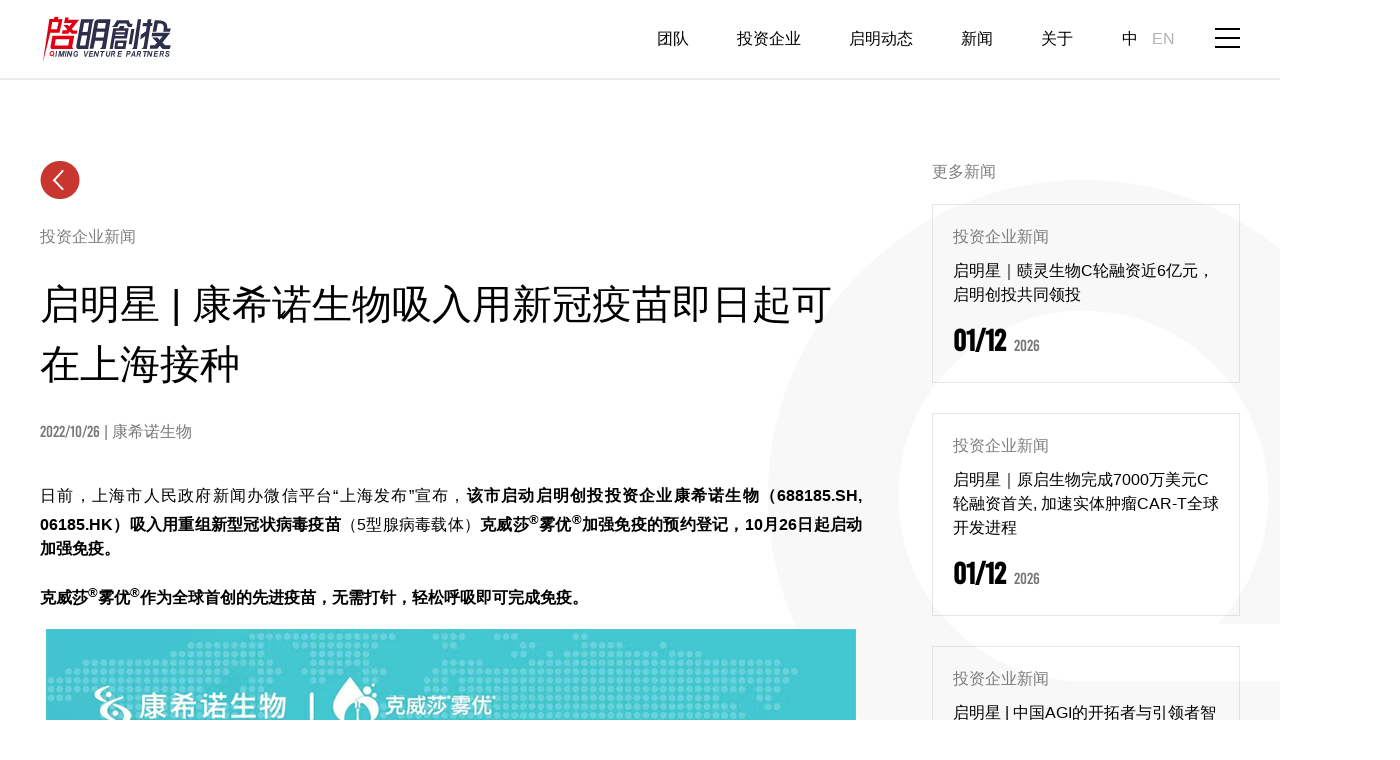

--- FILE ---
content_type: text/html; charset=utf-8
request_url: https://www.qimingvc.com/cn/news/%E5%90%AF%E6%98%8E%E6%98%9F-%E5%BA%B7%E5%B8%8C%E8%AF%BA%E7%94%9F%E7%89%A9%E5%90%B8%E5%85%A5%E7%94%A8%E6%96%B0%E5%86%A0%E7%96%AB%E8%8B%97%E5%8D%B3%E6%97%A5%E8%B5%B7%E5%8F%AF%E5%9C%A8%E4%B8%8A%E6%B5%B7%E6%8E%A5%E7%A7%8D
body_size: 6564
content:
<!doctype html>
<html lang="zh-hans">
<head>
  <meta charset="UTF-8">
  <meta http-equiv="X-UA-Compatible" content="IE=edge">
  <meta content="width=device-width, initial-scale=1.0, minimum-scale=1.0, maximum-scale=1.0, user-scalable=no" name="viewport">
  <meta name="format-detection" content="telephone=no">

 <!-- <META HTTP-EQUIV="pragma" CONTENT="no-cache">
  <META HTTP-EQUIV="Cache-Control" CONTENT="no-cache, must-revalidate">
  <META HTTP-EQUIV="expires" CONTENT="0">-->
  
  <meta http-equiv="Content-Type" content="text/html; charset=utf-8" />
<link rel="shortcut icon" href="https://www.qimingvc.com/sites/default/files/favicon_1.ico" type="image/vnd.microsoft.icon" />
<meta name="description" content="日前，上海市人民政府新闻办微信平台“上海发布”宣布，该市启动" />
<meta name="keywords" content="启明创投, 启明, 风险投资, TMT, 医疗健康, qiming ventures, qiming venture partners, qiming, healthcare" />
<meta name="robots" content="follow, index" />
<link rel="image_src" href="http://www.qimingvc.com/sites/all/themes/qiming/images/logo.svg" />
<link rel="canonical" href="https://www.qimingvc.com/cn/news/%E5%90%AF%E6%98%8E%E6%98%9F-%E5%BA%B7%E5%B8%8C%E8%AF%BA%E7%94%9F%E7%89%A9%E5%90%B8%E5%85%A5%E7%94%A8%E6%96%B0%E5%86%A0%E7%96%AB%E8%8B%97%E5%8D%B3%E6%97%A5%E8%B5%B7%E5%8F%AF%E5%9C%A8%E4%B8%8A%E6%B5%B7%E6%8E%A5%E7%A7%8D" />
<link rel="shortlink" href="https://www.qimingvc.com/cn/node/5854" />
  <title>启明星 | 康希诺生物吸入用新冠疫苗即日起可在上海接种 | 启明创投</title>
    <link type="text/css" rel="stylesheet" href="https://www.qimingvc.com/sites/default/files/css/css_xE-rWrJf-fncB6ztZfd2huxqgxu4WO-qwma6Xer30m4.css" media="all" />
<link type="text/css" rel="stylesheet" href="https://www.qimingvc.com/sites/default/files/css/css_WkA3l5PABYsmAT6RuP_eKPA5CHBuLYSgAnfF-uTAwZI.css" media="all" />
<link type="text/css" rel="stylesheet" href="https://www.qimingvc.com/sites/default/files/css/css_W2kp5XFLy3cDWCei6IzZoAAfW7H3JLbjygEbhDg6HQ4.css" media="all" />
<link type="text/css" rel="stylesheet" href="https://www.qimingvc.com/sites/default/files/css/css_nfcPyOFO9FMlFbG4Nruw2C2q0-DxKGgPUF8w_nw-JF0.css" media="all" />

<!--[if lt IE 9]>
<link type="text/css" rel="stylesheet" href="https://www.qimingvc.com/sites/all/themes/qiming/css/ie.css?t5ags3" media="all" />
<![endif]-->
<link type="text/css" rel="stylesheet" href="https://www.qimingvc.com/sites/default/files/css/css_6bbUhaD_i6j4vDXTbDZ-b2jKrvhk0SBLGDi4bC17XT4.css" media="all" />
</head>
<body class="html not-front not-logged-in no-sidebars page-node page-node- page-node-5854 node-type-news i18n-zh-hans zh-hans" >
    <!--<div class="open-screen">
    <video src="images/1.mp4" id="openScreenVideo" autoplay="autoplay" muted="muted"></video>
</div>-->

<div class="header">
    <div class="w clearfix">
                    <div class="logo">
                <a href="/cn" title="启明创投" rel="home" id="logo">
                    <img src="/sites/all/themes/qiming/images/logo.svg"
                         alt="启明创投"/>
                </a>
            </div>
                <div class="nav-btn">
            <span></span>
        </div>
                    <div class="lang-box">
                    <div id="block-locale-language" class="block block-locale">

    
    <ul class="language-switcher-locale-url"><li class="zh-hans first active"><a href="/cn/news/%E5%90%AF%E6%98%8E%E6%98%9F-%E5%BA%B7%E5%B8%8C%E8%AF%BA%E7%94%9F%E7%89%A9%E5%90%B8%E5%85%A5%E7%94%A8%E6%96%B0%E5%86%A0%E7%96%AB%E8%8B%97%E5%8D%B3%E6%97%A5%E8%B5%B7%E5%8F%AF%E5%9C%A8%E4%B8%8A%E6%B5%B7%E6%8E%A5%E7%A7%8D" class="language-link active" xml:lang="zh-hans">中</a></li>
<li class="en last"><a href="/en/node/5854" class="language-link" xml:lang="en">EN</a></li>
</ul></div>
            </div>
        
                    <div class="nav">
                    <div id="block-system-main-menu" class="block block-system block-menu">

    
    <ul class="menu clearfix"><li class="first leaf"><a href="/cn/team">团队</a></li>
<li class="leaf"><a href="/cn/portfolio">投资企业</a></li>
<li class="leaf"><a href="/cn/insights">启明动态</a></li>
<li class="leaf"><a href="/cn/newsroom">新闻</a></li>
<li class="last leaf"><a href="/cn/about">关于</a></li>
</ul></div>
            </div>
            </div>
</div>
    <div class="node-wrapper">
        <div class="w">
                                                    <div class="tabs"></div>                                </div>
                        <div id="block-system-main" class="block block-system">

    
    <div class="news-detail news-detail-5854">
    <div class="w clearfix">
        <div class="news-detail-main">
            <!--            <div class="back" data-referer="--><!--"><a href="--><!--">&nbsp;</a></div>-->
            <div class="back"><a href="javascript:history.back();">&nbsp;</a></div>
            <div class="news-type">投资企业新闻</div>

            <!--<a href="" class="news-type"></a>-->
            <h2 class="font-medium">启明星 | 康希诺生物吸入用新冠疫苗即日起可在上海接种</h2>
            <div class="news-source">
                  
          <span class="date-display-single">2022/10/26</span>    
                      |   
          康希诺生物    
                            </div>
            <div class="news-main">
                  
          <p class="rtejustify">日前，上海市人民政府新闻办微信平台“上海发布”宣布，<strong data-darkmode-bgcolor-16669791414815="rgb(25, 25, 25)" data-darkmode-color-16669791414815="rgb(0, 122, 170)" data-darkmode-original-bgcolor-16669791414815="#fff|rgb(255, 255, 255)" data-darkmode-original-color-16669791414815="#fff|rgb(34, 34, 34)|rgb(0, 122, 170)" mp-original-font-size="17" mp-original-line-height="34">该市启动启明创投投资企业康希诺生物（688185.SH, 06185.HK）吸入用重组新型冠状病毒疫苗</strong>（5型腺病毒载体）<strong data-darkmode-bgcolor-16669791414815="rgb(25, 25, 25)" data-darkmode-color-16669791414815="rgb(0, 122, 170)" data-darkmode-original-bgcolor-16669791414815="#fff|rgb(255, 255, 255)|rgb(255, 255, 255)" data-darkmode-original-color-16669791414815="#fff|rgb(34, 34, 34)|rgb(0, 122, 170)|rgb(0, 122, 170)" data-style="color: rgb(0, 122, 170); font-family: system-ui, -apple-system, BlinkMacSystemFont, &quot;Helvetica Neue&quot;, &quot;PingFang SC&quot;, &quot;Hiragino Sans GB&quot;, &quot;Microsoft YaHei UI&quot;, &quot;Microsoft YaHei&quot;, Arial, sans-serif; letter-spacing: 0.544px; white-space: normal; background-color: rgb(255, 255, 255);" mp-original-font-size="17" mp-original-line-height="34">克威莎</strong><strong data-darkmode-bgcolor-16669791414815="rgb(25, 25, 25)" data-darkmode-color-16669791414815="rgb(0, 122, 170)" data-darkmode-original-bgcolor-16669791414815="#fff|rgb(255, 255, 255)|rgb(255, 255, 255)" data-darkmode-original-color-16669791414815="#fff|rgb(34, 34, 34)|rgb(0, 122, 170)|rgb(0, 122, 170)" data-style="color: rgb(0, 122, 170); font-family: system-ui, -apple-system, BlinkMacSystemFont, &quot;Helvetica Neue&quot;, &quot;PingFang SC&quot;, &quot;Hiragino Sans GB&quot;, &quot;Microsoft YaHei UI&quot;, &quot;Microsoft YaHei&quot;, Arial, sans-serif; letter-spacing: 0.544px; white-space: normal; background-color: rgb(255, 255, 255);" mp-original-font-size="17" mp-original-line-height="34"><sup data-darkmode-bgcolor-16669791414815="rgb(25, 25, 25)" data-darkmode-color-16669791414815="rgb(0, 122, 170)" data-darkmode-original-bgcolor-16669791414815="#fff|rgb(255, 255, 255)|rgb(255, 255, 255)" data-darkmode-original-color-16669791414815="#fff|rgb(34, 34, 34)|rgb(0, 122, 170)|rgb(0, 122, 170)" mp-original-font-size="12.499999046325684" mp-original-line-height="34">®</sup></strong><strong data-darkmode-bgcolor-16669791414815="rgb(25, 25, 25)" data-darkmode-color-16669791414815="rgb(0, 122, 170)" data-darkmode-original-bgcolor-16669791414815="#fff|rgb(255, 255, 255)|rgb(255, 255, 255)" data-darkmode-original-color-16669791414815="#fff|rgb(34, 34, 34)|rgb(0, 122, 170)|rgb(0, 122, 170)" data-style="color: rgb(0, 122, 170); font-family: system-ui, -apple-system, BlinkMacSystemFont, &quot;Helvetica Neue&quot;, &quot;PingFang SC&quot;, &quot;Hiragino Sans GB&quot;, &quot;Microsoft YaHei UI&quot;, &quot;Microsoft YaHei&quot;, Arial, sans-serif; letter-spacing: 0.544px; white-space: normal; background-color: rgb(255, 255, 255);" mp-original-font-size="17" mp-original-line-height="34">雾优<strong data-darkmode-bgcolor-16669791414815="rgb(25, 25, 25)" data-darkmode-color-16669791414815="rgb(0, 122, 170)" data-darkmode-original-bgcolor-16669791414815="#fff|rgb(255, 255, 255)|rgb(255, 255, 255)" data-darkmode-original-color-16669791414815="#fff|rgb(34, 34, 34)|rgb(0, 122, 170)|rgb(0, 122, 170)" mp-original-font-size="15" mp-original-line-height="34"><sup data-darkmode-bgcolor-16669791414815="rgb(25, 25, 25)" data-darkmode-color-16669791414815="rgb(0, 122, 170)" data-darkmode-original-bgcolor-16669791414815="#fff|rgb(255, 255, 255)|rgb(255, 255, 255)" data-darkmode-original-color-16669791414815="#fff|rgb(34, 34, 34)|rgb(0, 122, 170)|rgb(0, 122, 170)" mp-original-font-size="12.499999046325684" mp-original-line-height="34">®</sup></strong></strong><strong data-darkmode-bgcolor-16669791414815="rgb(25, 25, 25)" data-darkmode-color-16669791414815="rgb(0, 122, 170)" data-darkmode-original-bgcolor-16669791414815="#fff|rgb(255, 255, 255)" data-darkmode-original-color-16669791414815="#fff|rgb(34, 34, 34)|rgb(0, 122, 170)" mp-original-font-size="17" mp-original-line-height="34">加强免疫的预约登记，10月26日起启动加强免疫。</strong></p>

<p class="rtejustify"><strong data-darkmode-bgcolor-16669791414815="rgb(25, 25, 25)" data-darkmode-color-16669791414815="rgb(0, 122, 170)" data-darkmode-original-bgcolor-16669791414815="#fff|rgb(255, 255, 255)" data-darkmode-original-color-16669791414815="#fff|rgb(0, 122, 170)" mp-original-font-size="15" mp-original-line-height="34"><strong data-darkmode-bgcolor-16669791414815="rgb(25, 25, 25)" data-darkmode-color-16669791414815="rgb(0, 122, 170)" data-darkmode-original-bgcolor-16669791414815="#fff|rgb(255, 255, 255)|rgb(255, 255, 255)" data-darkmode-original-color-16669791414815="#fff|rgb(0, 122, 170)|rgb(0, 122, 170)" data-style="color: rgb(0, 122, 170); font-family: system-ui, -apple-system, BlinkMacSystemFont, &quot;Helvetica Neue&quot;, &quot;PingFang SC&quot;, &quot;Hiragino Sans GB&quot;, &quot;Microsoft YaHei UI&quot;, &quot;Microsoft YaHei&quot;, Arial, sans-serif; letter-spacing: 0.544px; white-space: normal; background-color: rgb(255, 255, 255);" mp-original-font-size="15" mp-original-line-height="34"><strong data-darkmode-bgcolor-16669791414815="rgb(25, 25, 25)" data-darkmode-color-16669791414815="rgb(0, 122, 170)" data-darkmode-original-bgcolor-16669791414815="#fff|rgb(255, 255, 255)|rgb(255, 255, 255)" data-darkmode-original-color-16669791414815="#fff|rgb(0, 122, 170)|rgb(0, 122, 170)" mp-original-font-size="15" mp-original-line-height="34">克威莎</strong><strong data-darkmode-bgcolor-16669791414815="rgb(25, 25, 25)" data-darkmode-color-16669791414815="rgb(0, 122, 170)" data-darkmode-original-bgcolor-16669791414815="#fff|rgb(255, 255, 255)|rgb(255, 255, 255)" data-darkmode-original-color-16669791414815="#fff|rgb(0, 122, 170)|rgb(0, 122, 170)" mp-original-font-size="15" mp-original-line-height="34"><sup data-darkmode-bgcolor-16669791414815="rgb(25, 25, 25)" data-darkmode-color-16669791414815="rgb(0, 122, 170)" data-darkmode-original-bgcolor-16669791414815="#fff|rgb(255, 255, 255)|rgb(255, 255, 255)" data-darkmode-original-color-16669791414815="#fff|rgb(0, 122, 170)|rgb(0, 122, 170)" mp-original-font-size="12.499999046325684" mp-original-line-height="34">®</sup></strong><strong data-darkmode-bgcolor-16669791414815="rgb(25, 25, 25)" data-darkmode-color-16669791414815="rgb(0, 122, 170)" data-darkmode-original-bgcolor-16669791414815="#fff|rgb(255, 255, 255)|rgb(255, 255, 255)" data-darkmode-original-color-16669791414815="#fff|rgb(0, 122, 170)|rgb(0, 122, 170)" mp-original-font-size="15" mp-original-line-height="34">雾优<strong data-darkmode-bgcolor-16669791414815="rgb(25, 25, 25)" data-darkmode-color-16669791414815="rgb(0, 122, 170)" data-darkmode-original-bgcolor-16669791414815="#fff|rgb(255, 255, 255)|rgb(255, 255, 255)" data-darkmode-original-color-16669791414815="#fff|rgb(0, 122, 170)|rgb(0, 122, 170)" mp-original-font-size="15" mp-original-line-height="34"><sup data-darkmode-bgcolor-16669791414815="rgb(25, 25, 25)" data-darkmode-color-16669791414815="rgb(0, 122, 170)" data-darkmode-original-bgcolor-16669791414815="#fff|rgb(255, 255, 255)|rgb(255, 255, 255)" data-darkmode-original-color-16669791414815="#fff|rgb(0, 122, 170)|rgb(0, 122, 170)" mp-original-font-size="12.499999046325684" mp-original-line-height="34">®</sup></strong></strong>作为全球首创的先进疫苗，无需打针，轻松呼吸即可完成免疫。</strong></strong></p>

<p class="rtecenter"><img alt="" src="/sites/default/files/20221029-1.png" /></p>

<p class="rtejustify">根据国务院联防联控机制工作部署，已全程接种灭活疫苗以及肌注式重组新型冠状病毒疫苗（5型腺病毒载体）满6个月的18岁及以上人群，均可选择使用吸入用重组新型冠状病毒疫苗（5型腺病毒载体）开展1剂次加强免疫接种。本次加强免疫实施免费接种。</p>

<p class="rtecenter"><img alt="" src="https://findermp.video.qq.com/251/20304/stodownload?encfilekey=S7s6ianIic0ia4PicKJSfB8EjyjpQibPUAXol4PJUY8GJUeGUUp5Qjxx8G9IEma1P6a8uxGNKauicCCtPPqQ1ibNI3QsCv1SIxAdwibDXqdNDaxFibyq7JKWwiaxzUTA&amp;adaptivelytrans=0&amp;bizid=1023&amp;dotrans=0&amp;hy=SH&amp;idx=1&amp;m=&amp;scene=0&amp;token=AxricY7RBHdX8Q6wOeVDwBTYa3HNwibDO1FOV7sQtqQpkbkSSopF0XTm9q307sp46P6E0LZnuGvGI" /></p>

<p><strong><span style="font-size:18px;">01/<br />
从“打一针”到“吸一口”</span></strong></p>

<p class="rtejustify">新冠病毒肆虐以来，康希诺生物在全球率先研发出腺病毒载体新冠疫苗，<strong data-darkmode-bgcolor-16669791414815="rgb(25, 25, 25)" data-darkmode-color-16669791414815="rgb(0, 122, 170)" data-darkmode-original-bgcolor-16669791414815="#fff|rgb(255, 255, 255)" data-darkmode-original-color-16669791414815="#fff|rgb(34, 34, 34)|rgb(0, 122, 170)" mp-original-font-size="15" mp-original-line-height="34">为我国首个获得世卫组织紧急使用认证的创新技术路线新冠疫苗。目前，该疫苗已在全球十多个国家接种近亿剂次，具有出色的安全性和免疫原性。</strong></p>

<p class="rtejustify">在不改变该疫苗成分的基础上，康希诺生物创新给药方式，将疫苗雾化成微小液滴，<strong data-darkmode-bgcolor-16669791414815="rgb(25, 25, 25)" data-darkmode-color-16669791414815="rgb(0, 122, 170)" data-darkmode-original-bgcolor-16669791414815="#fff|rgb(255, 255, 255)" data-darkmode-original-color-16669791414815="#fff|rgb(34, 34, 34)|rgb(0, 122, 170)" mp-original-font-size="15" mp-original-line-height="34">推出全球首个“口腔吸入”方式接种的新冠疫苗，</strong>模拟病毒入侵人体过程，为呼吸系统戴上“隐形的口罩”。通过口腔吸入的方式进行免疫，没有针刺疼痛或伸入鼻腔的不适感，用更好的接种体验，带给接种者加倍的保护。</p>

<p class="rtecenter"><img alt="" src="/sites/default/files/005bbf735311b3f7b3b17741f4cb524c.jpg" style="width: 50%;" /><img alt="" src="/sites/default/files/2411666980080_.pic.jpg" style="width: 50%;" /></p>

<p><strong><span style="font-size:18px;">02/<br />
保护更好<br />
传播更少</span></strong></p>

<p class="rtejustify">吸入给药设备将克威莎<sup data-darkmode-bgcolor-16669791414815="rgb(25, 25, 25)" data-darkmode-color-16669791414815="rgb(163, 163, 163)" data-darkmode-original-bgcolor-16669791414815="#fff|rgb(255, 255, 255)|rgb(255, 255, 255)" data-darkmode-original-color-16669791414815="#fff|rgb(34, 34, 34)|rgb(0, 0, 0)|rgb(34, 34, 34)" mp-original-font-size="12.499999046325684" mp-original-line-height="34">®</sup>雾优<sup data-darkmode-bgcolor-16669791414815="rgb(25, 25, 25)" data-darkmode-color-16669791414815="rgb(163, 163, 163)" data-darkmode-original-bgcolor-16669791414815="#fff|rgb(255, 255, 255)|rgb(255, 255, 255)" data-darkmode-original-color-16669791414815="#fff|rgb(34, 34, 34)|rgb(0, 0, 0)|rgb(34, 34, 34)" mp-original-font-size="12.499999046325684" mp-original-line-height="34">®</sup>雾化成微小液滴，通过口腔吸入至肺的方式，可使雾化后的疫苗经过呼吸道最终抵达肺部，产生肌肉注射类疫苗所不具备的黏膜免疫，在新冠病毒感染最前线部署免疫抗体。</p>

<p class="rtejustify">目前，吸入用新冠疫苗已完成过万人临床试验，并在《柳叶刀》等全球顶级医学期刊发表多篇研究结果，<strong data-darkmode-bgcolor-16669791414815="rgb(25, 25, 25)" data-darkmode-color-16669791414815="rgb(0, 122, 170)" data-darkmode-original-bgcolor-16669791414815="#fff|rgb(255, 255, 255)" data-darkmode-original-color-16669791414815="#fff|rgb(34, 34, 34)|rgb(0, 122, 170)" mp-original-font-size="15" mp-original-line-height="34"><strong data-darkmode-bgcolor-16669791414815="rgb(25, 25, 25)" data-darkmode-color-16669791414815="rgb(0, 122, 170)" data-darkmode-original-bgcolor-16669791414815="#fff|rgb(255, 255, 255)|rgb(255, 255, 255)" data-darkmode-original-color-16669791414815="#fff|rgb(34, 34, 34)|rgb(0, 122, 170)|rgb(0, 122, 170)" data-style="color: rgb(0, 122, 170); font-family: system-ui, -apple-system, BlinkMacSystemFont, &quot;Helvetica Neue&quot;, &quot;PingFang SC&quot;, &quot;Hiragino Sans GB&quot;, &quot;Microsoft YaHei UI&quot;, &quot;Microsoft YaHei&quot;, Arial, sans-serif; letter-spacing: 0.544px; white-space: normal; background-color: rgb(255, 255, 255);" mp-original-font-size="15" mp-original-line-height="34">克威莎</strong><strong data-darkmode-bgcolor-16669791414815="rgb(25, 25, 25)" data-darkmode-color-16669791414815="rgb(0, 122, 170)" data-darkmode-original-bgcolor-16669791414815="#fff|rgb(255, 255, 255)|rgb(255, 255, 255)" data-darkmode-original-color-16669791414815="#fff|rgb(34, 34, 34)|rgb(0, 122, 170)|rgb(0, 122, 170)" data-style="color: rgb(0, 122, 170); font-family: system-ui, -apple-system, BlinkMacSystemFont, &quot;Helvetica Neue&quot;, &quot;PingFang SC&quot;, &quot;Hiragino Sans GB&quot;, &quot;Microsoft YaHei UI&quot;, &quot;Microsoft YaHei&quot;, Arial, sans-serif; letter-spacing: 0.544px; white-space: normal; background-color: rgb(255, 255, 255);" mp-original-font-size="15" mp-original-line-height="34"><sup data-darkmode-bgcolor-16669791414815="rgb(25, 25, 25)" data-darkmode-color-16669791414815="rgb(0, 122, 170)" data-darkmode-original-bgcolor-16669791414815="#fff|rgb(255, 255, 255)|rgb(255, 255, 255)" data-darkmode-original-color-16669791414815="#fff|rgb(34, 34, 34)|rgb(0, 122, 170)|rgb(0, 122, 170)" mp-original-font-size="12.499999046325684" mp-original-line-height="34">®</sup></strong><strong data-darkmode-bgcolor-16669791414815="rgb(25, 25, 25)" data-darkmode-color-16669791414815="rgb(0, 122, 170)" data-darkmode-original-bgcolor-16669791414815="#fff|rgb(255, 255, 255)|rgb(255, 255, 255)" data-darkmode-original-color-16669791414815="#fff|rgb(34, 34, 34)|rgb(0, 122, 170)|rgb(0, 122, 170)" data-style="color: rgb(0, 122, 170); font-family: system-ui, -apple-system, BlinkMacSystemFont, &quot;Helvetica Neue&quot;, &quot;PingFang SC&quot;, &quot;Hiragino Sans GB&quot;, &quot;Microsoft YaHei UI&quot;, &quot;Microsoft YaHei&quot;, Arial, sans-serif; letter-spacing: 0.544px; white-space: normal; background-color: rgb(255, 255, 255);" mp-original-font-size="15" mp-original-line-height="34">雾优<strong data-darkmode-bgcolor-16669791414815="rgb(25, 25, 25)" data-darkmode-color-16669791414815="rgb(0, 122, 170)" data-darkmode-original-bgcolor-16669791414815="#fff|rgb(255, 255, 255)|rgb(255, 255, 255)" data-darkmode-original-color-16669791414815="#fff|rgb(34, 34, 34)|rgb(0, 122, 170)|rgb(0, 122, 170)" mp-original-font-size="15" mp-original-line-height="34"><sup data-darkmode-bgcolor-16669791414815="rgb(25, 25, 25)" data-darkmode-color-16669791414815="rgb(0, 122, 170)" data-darkmode-original-bgcolor-16669791414815="#fff|rgb(255, 255, 255)|rgb(255, 255, 255)" data-darkmode-original-color-16669791414815="#fff|rgb(34, 34, 34)|rgb(0, 122, 170)|rgb(0, 122, 170)" mp-original-font-size="12.499999046325684" mp-original-line-height="34">®</sup></strong></strong>作为加强针的总体安全性数据显著更优，疫苗有效性得到充分认证。</strong></p>

<p class="rtejustify">最新临床试验结果显示，克威莎<sup data-darkmode-bgcolor-16669791414815="rgb(25, 25, 25)" data-darkmode-color-16669791414815="rgb(163, 163, 163)" data-darkmode-original-bgcolor-16669791414815="#fff|rgb(255, 255, 255)|rgb(255, 255, 255)" data-darkmode-original-color-16669791414815="#fff|rgb(34, 34, 34)|rgb(0, 0, 0)|rgb(34, 34, 34)" mp-original-font-size="12.499999046325684" mp-original-line-height="34">®</sup>雾优<sup data-darkmode-bgcolor-16669791414815="rgb(25, 25, 25)" data-darkmode-color-16669791414815="rgb(163, 163, 163)" data-darkmode-original-bgcolor-16669791414815="#fff|rgb(255, 255, 255)|rgb(255, 255, 255)" data-darkmode-original-color-16669791414815="#fff|rgb(34, 34, 34)|rgb(0, 0, 0)|rgb(34, 34, 34)" mp-original-font-size="12.499999046325684" mp-original-line-height="34">®</sup>序贯加强针对奥密克戎变异株的中和抗体水平是灭活疫苗同源加强的14倍，重组蛋白疫苗序贯加强的6倍，保护力至少可以维持6个月，可作为新冠疫苗加强针的更优选择。</p>
    
                            </div>
        </div>
                        <div class="news-related">
            <h2 class="font-medium">更多新闻</h2>
            <div class="view view-news view-id-news view-display-id-related hlocked view-dom-id-7a205d75d465555065c0d2ffe56c0bbd">
        
  
  
      <div class="view-content">
      <div class="news-related-items">    <ul class="news-related-item">          <li class="">    <a href="/cn/news/%E5%90%AF%E6%98%8E%E6%98%9F%EF%BD%9C%E8%B5%9C%E7%81%B5%E7%94%9F%E7%89%A9c%E8%BD%AE%E8%9E%8D%E8%B5%84%E8%BF%916%E4%BA%BF%E5%85%83%EF%BC%8C%E5%90%AF%E6%98%8E%E5%88%9B%E6%8A%95%E5%85%B1%E5%90%8C%E9%A2%86%E6%8A%95"
       data-node-id="7562">
        <span class="news-type">投资企业新闻</span>
<span class="news-title">启明星｜赜灵生物C轮融资近6亿元，启明创投共同领投 </span>
<span class="news-date font-din"><strong><span class="date-display-single">01/12</span></strong> <span class="date-display-single">2026</span></span>
    </a></li>
          <li class="">    <a href="/cn/news/%E5%90%AF%E6%98%8E%E6%98%9F%EF%BD%9C%E5%8E%9F%E5%90%AF%E7%94%9F%E7%89%A9%E5%AE%8C%E6%88%907000%E4%B8%87%E7%BE%8E%E5%85%83c%E8%BD%AE%E8%9E%8D%E8%B5%84%E9%A6%96%E5%85%B3-%E5%8A%A0%E9%80%9F%E5%AE%9E%E4%BD%93%E8%82%BF%E7%98%A4car-t%E5%85%A8%E7%90%83%E5%BC%80%E5%8F%91%E8%BF%9B%E7%A8%8B"
       data-node-id="7563">
        <span class="news-type">投资企业新闻</span>
<span class="news-title">启明星｜原启生物完成7000万美元C轮融资首关, 加速实体肿瘤CAR-T全球开发进程 </span>
<span class="news-date font-din"><strong><span class="date-display-single">01/12</span></strong> <span class="date-display-single">2026</span></span>
    </a></li>
          <li class="">    <a href="/cn/news/%E5%90%AF%E6%98%8E%E6%98%9F-%E4%B8%AD%E5%9B%BDagi%E7%9A%84%E5%BC%80%E6%8B%93%E8%80%85%E4%B8%8E%E5%BC%95%E9%A2%86%E8%80%85%E6%99%BA%E8%B0%B1%E6%88%90%E5%8A%9F%E7%99%BB%E9%99%86%E9%A6%99%E6%B8%AF%E4%BA%A4%E6%98%93%E6%89%80"
       data-node-id="7560">
        <span class="news-type">投资企业新闻</span>
<span class="news-title">启明星 | 中国AGI的开拓者与引领者智谱成功登陆香港交易所 </span>
<span class="news-date font-din"><strong><span class="date-display-single">01/08</span></strong> <span class="date-display-single">2026</span></span>
    </a></li>
          <li class="">    <a href="/cn/news/%E5%90%AF%E6%98%8E%E6%98%9F-%E5%9B%BD%E4%BA%A7gpu%E9%A2%86%E5%86%9B%E4%BC%81%E4%B8%9A%E5%A3%81%E4%BB%9E%E7%A7%91%E6%8A%80%E6%88%90%E5%8A%9F%E7%99%BB%E9%99%86%E9%A6%99%E6%B8%AF%E4%BA%A4%E6%98%93%E6%89%80"
       data-node-id="7554">
        <span class="news-type">投资企业新闻</span>
<span class="news-title">启明星 | 国产GPU领军企业壁仞科技成功登陆香港交易所 </span>
<span class="news-date font-din"><strong><span class="date-display-single">01/02</span></strong> <span class="date-display-single">2026</span></span>
    </a></li>
          <li class="">    <a href="/cn/news/%E5%90%AF%E6%98%8E%E6%98%9F-%E5%85%A8%E7%90%83ai%E5%88%B6%E8%8D%AF%E9%A2%86%E5%86%9B%E4%BC%81%E4%B8%9A%E8%8B%B1%E7%9F%BD%E6%99%BA%E8%83%BD%E6%88%90%E5%8A%9F%E7%99%BB%E9%99%86%E6%B8%AF%E4%BA%A4%E6%89%80"
       data-node-id="7549">
        <span class="news-type">投资企业新闻</span>
<span class="news-title">启明星 | 全球AI制药领军企业英矽智能成功登陆港交所 </span>
<span class="news-date font-din"><strong><span class="date-display-single">12/30</span></strong> <span class="date-display-single">2025</span></span>
    </a></li>
      </ul></div>    </div>
  
  
  
  
  
  
</div>        </div>
            </div>
</div></div>
            </div>
<div class="footer">
    <div class="w">
                    <div class="footer-right">
                    <div id="block-block-3" class="block block-block">

    
    <p><a class="mail" href="mailto:contactus@qimingvc.com">&nbsp;</a> <a class="linkedin" href="https://www.linkedin.com/company/qiming-venture-partners" target="_blank"> <!--<span>
<img alt="" src="/sites/all/themes/qiming/images/linkedin.jpg" />
</span>--> </a> <a class="weibo" style="display:none;" href="https://www.weibo.com/u/2627318863?topnav=1&amp;wvr=6&amp;topsug=1&amp;is_all=1" target="_blank"> <!--<span>
<img alt="" src="/sites/all/themes/qiming/images/wb.jpg" />
</span>--> </a> <a class="wx" href="javascript:;"> <img alt="" src="/sites/default/files/WechatIMG230130.jpeg" /><br />
微信公众号 </a></p>
</div>
            </div>
                            <div class="footer-t clearfix">
                    <div id="block-block-2" class="block block-block">

    
    <div class="footer-nav">
<ul>
	<li><a href="/cn/team">团队</a></li>
	<li><a href="/cn/portfolio">投资企业</a></li>
	<li><a href="/cn/insights">启明动态</a></li>
	<li><a href="/cn/newsroom">新闻</a></li>
	<li><a href="/cn/about">关于</a></li>
	<li><a href="/cn/careers">工作</a></li>
	<li><a href="/cn/contact">联系</a></li>
	<li><a href="/cn/legal">法律</a></li>
	<li style="display:none;"><a href="https://www.qimingvcusa.com/" target="_blank">Qiming US</a></li>
</ul>
</div>
</div>
<div id="block-block-6" class="block block-block">

    
    <div class="footer-contact">
<ul>
	<li>BP投递：<a href="mailto:BP@qimingvc.com">BP@qimingvc.com</a></li>
	<li>媒体联络：<a href="mailto:PR@qimingvc.com">PR@qimingvc.com</a></li>
	<li>意见建议：<a href="mailto:contactus@qimingvc.com">contactus@qimingvc.com</a></li>
</ul>
</div>
</div>
            </div>
                <div class="footer-b font-semibold clearfix">
                <div id="block-block-4" class="block block-block">

    
    <p>©2019启明维创创业投资管理（北京）有限公司，版权所有 <a href="/sitemap" style="display: none">网站地图</a> <a href="javascript:;" style="display: none">隐私</a>&nbsp; &nbsp; &nbsp; &nbsp;
<a href="https://beian.miit.gov.cn">沪ICP备12032307号-1</a></p>
</div>

        </div>
    </div>
</div>

<div id="layer"></div>
    <div class="pop-nav">
        <!--
            <div class="lang-box">
                            </div>
        -->                                <div id="block-system-main-menu" class="block block-system block-menu">

    
    <ul class="menu clearfix"><li class="first leaf"><a href="/cn/team">团队</a></li>
<li class="leaf"><a href="/cn/portfolio">投资企业</a></li>
<li class="leaf"><a href="/cn/insights">启明动态</a></li>
<li class="leaf"><a href="/cn/newsroom">新闻</a></li>
<li class="last leaf"><a href="/cn/about">关于</a></li>
</ul></div>
                    <div id="block-menu-block-1" class="block block-menu-block">

    
    <div class="menu-block-wrapper menu-block-1 menu-name-menu-pop-menu parent-mlid-0 menu-level-1">
  <ul class="menu clearfix"><li class="first leaf menu-mlid-586"><a href="/cn/careers">工作</a></li>
<li class="leaf menu-mlid-556"><a href="/cn/contact">联系</a></li>
<li class="last leaf menu-mlid-587"><a href="/cn/legal">法律</a></li>
</ul></div>
</div>
        
        <a href="javascript:;" class="pop-close">&nbsp;</a>
    </div>
<!--手机端投资公司页面详情弹框-->
<div class="portfolio-pop" id="portfolioPop">
    <a href="javascript:;" class="close">&nbsp;</a>
    <div class="portfolio-pop-main">
    </div>
</div>      <script type="text/javascript" src="https://www.qimingvc.com/sites/default/files/js/js_YD9ro0PAqY25gGWrTki6TjRUG8TdokmmxjfqpNNfzVU.js"></script>
<script type="text/javascript" src="https://www.qimingvc.com/sites/default/files/js/js_TO0uErKm_uq9lB7Tvmf8AU1DWQwtXiOBREvh4yoCXB8.js"></script>
<script type="text/javascript" src="https://www.qimingvc.com/sites/default/files/js/js_0rg3W8bajVerWxJWxHfplTrhy8SCP6GaFU1_qhf43Os.js"></script>
<script type="text/javascript">
<!--//--><![CDATA[//><!--
jQuery.extend(Drupal.settings, {"basePath":"\/","pathPrefix":"cn\/","setHasJsCookie":0,"ajaxPageState":{"theme":"qiming","theme_token":"-5MJK3dgovl9-jIjg5Tlp6WsMCy4vXvODE-j_Ck51MI","js":{"misc\/jquery.js":1,"misc\/jquery-extend-3.4.0.js":1,"misc\/jquery-html-prefilter-3.5.0-backport.js":1,"misc\/jquery.once.js":1,"misc\/drupal.js":1,"public:\/\/languages\/zh-hans_mPXcP_Ng6T7QD4oVv4WnBmsOl63UyMPcfsUVR8ZxdpA.js":1,"sites\/all\/themes\/qiming\/js\/jquery.js":1,"sites\/all\/themes\/qiming\/js\/swiper.min.js":1,"sites\/all\/themes\/qiming\/js\/common.js":1,"sites\/all\/themes\/qiming\/js\/main.js":1},"css":{"modules\/system\/system.base.css":1,"modules\/system\/system.menus.css":1,"modules\/system\/system.messages.css":1,"modules\/system\/system.theme.css":1,"modules\/field\/theme\/field.css":1,"modules\/node\/node.css":1,"modules\/user\/user.css":1,"sites\/all\/modules\/views\/css\/views.css":1,"sites\/all\/modules\/ckeditor\/css\/ckeditor.css":1,"sites\/all\/modules\/media\/modules\/media_wysiwyg\/css\/media_wysiwyg.base.css":1,"sites\/all\/modules\/ctools\/css\/ctools.css":1,"sites\/all\/modules\/panels\/css\/panels.css":1,"modules\/locale\/locale.css":1,"sites\/all\/modules\/date\/date_api\/date.css":1,"sites\/all\/themes\/qiming\/css\/swiper.min.css":1,"sites\/all\/themes\/qiming\/css\/base.css":1,"sites\/all\/themes\/qiming\/css\/index.css":1,"sites\/all\/themes\/qiming\/css\/ie.css":1,"public:\/\/css_injector\/css_injector_2.css":1,"public:\/\/css_injector\/css_injector_3.css":1}},"better_exposed_filters":{"views":{"news":{"displays":{"related":{"filters":[]}}}}}});
//--><!]]>
</script>
      <!--
    <script src="/js/contact.js" type="text/javascript"></script>
  -->        <script src="/sites/all/themes/qiming/js/news.js" type="text/javascript"></script>
      </body>
</html>



--- FILE ---
content_type: image/svg+xml
request_url: https://www.qimingvc.com/sites/all/themes/qiming/images/bg-logo.svg
body_size: 713
content:
<svg height="632" viewBox="0 0 631 632" width="631" xmlns="http://www.w3.org/2000/svg"><path d="m1167.52057 964.761623c31.60063-33.245501 50.99806-78.234653 50.99806-127.761623 0-102.347766-82.83566-185.317024-185.01863-185.317024-40.386111 0-77.749992 12.960575-108.171926 34.955687-46.550158 33.655845-76.846701 88.464816-76.846701 150.361337 0 98.330536 76.46055 178.77395 173.079597 184.9374v.3743h10.52165c.47205.00355.94451.00532 1.41738.00532.47288 0 .94534-.00177 1.41738-.00532h254.16577c-.03661.05057-.07324.10113-.10988.15168h58.98783v130.53662h-314.4611c-174.245839 0-315.5-141.47802-315.5-316 0-174.521981 141.254161-316 315.5-316 174.24584 0 315.5 141.478019 315.5 316 0 45.469441-9.58827 88.695872-26.85017 127.761623z" fill="#e8e8e8" fill-rule="evenodd" transform="translate(-718 -521)"/></svg>

--- FILE ---
content_type: image/svg+xml
request_url: https://www.qimingvc.com/sites/all/themes/qiming/images/mail.svg
body_size: 1571
content:
<?xml version="1.0" encoding="UTF-8"?>
<svg width="35px" height="35px" viewBox="0 0 35 35" version="1.1" xmlns="http://www.w3.org/2000/svg" xmlns:xlink="http://www.w3.org/1999/xlink">
    <!-- Generator: Sketch 53.1 (72631) - https://sketchapp.com -->
    <title>mail</title>
    <desc>Created with Sketch.</desc>
    <g id="Page-1" stroke="none" stroke-width="1" fill="none" fill-rule="evenodd" opacity="1">
        <g id="启明案例" transform="translate(-1155.000000, -2308.000000)">
            <g id="分组-2" transform="translate(0.000000, 2257.000000)">
                <g id="分组-12" transform="translate(121.000000, 48.000000)">
                    <g id="分组-23" transform="translate(1034.000000, 3.000000)">
                        <g id="Group">
                            <g id="mail">
                                <circle id="合并形状" stroke="#FFFFFF" stroke-width="0.5" cx="17.5" cy="17.5" r="17.25"></circle>
                                <path d="M26.8325937,12.3128133 L20.3425153,17.2388886 C19.238727,18.076682 17.7225242,18.1136508 16.5792168,17.3306473 L9.18691032,12.2679651 C9.52218394,11.5205733 10.2727988,11 11.145,11 L24.855,11 C25.7445434,11 26.5076172,11.5414804 26.8325937,12.3128133 Z M27,13.9520005 L27,22.855 C27,24.0396508 26.0396508,25 24.855,25 L11.145,25 C9.96034921,25 9,24.0396508 9,22.855 L9,13.8468505 L16.0503559,18.6013018 C17.5711351,19.6268488 19.5756823,19.5720645 21.0381768,18.4649846 L27,13.9520005 Z" id="Combined-Shape" fill="#FFFFFF"></path>
                            </g>
                        </g>
                    </g>
                </g>
            </g>
        </g>
    </g>
</svg>

--- FILE ---
content_type: image/svg+xml
request_url: https://www.qimingvc.com/sites/all/themes/qiming/images/weibo.svg
body_size: 11774
content:
<?xml version="1.0" encoding="UTF-8"?>
<svg width="35px" height="35px" viewBox="0 0 35 35" version="1.1" xmlns="http://www.w3.org/2000/svg" xmlns:xlink="http://www.w3.org/1999/xlink">
    <!-- Generator: Sketch 53.1 (72631) - https://sketchapp.com -->
    <title>weibo</title>
    <desc>Created with Sketch.</desc>
    <g id="Page-1" stroke="none" stroke-width="1" fill="none" fill-rule="evenodd" opacity="1">
        <g id="启明案例" transform="translate(-1285.000000, -2308.000000)">
            <g id="分组-2" transform="translate(0.000000, 2257.000000)">
                <g id="分组-12" transform="translate(121.000000, 48.000000)">
                    <g id="分组-23" transform="translate(1034.000000, 3.000000)">
                        <g id="Group">
                            <g id="weibo" transform="translate(130.000000, 0.000000)">
                                <circle id="合并形状" stroke="#FFFFFF" stroke-width="0.5" cx="17.5" cy="17.5" r="17.25"></circle>
                                <path d="M17.9308828,19.9049331 C17.7114754,19.605751 17.385792,19.3743205 16.9538926,19.2108903 C16.522053,19.0473668 16.0247714,19.0011118 15.4621077,19.0722495 L15.4627663,19.0729018 C15.0651745,19.1156776 14.7085664,19.2117911 14.3929418,19.3611492 C14.0773771,19.5104762 13.8305175,19.6812998 13.6523631,19.8735269 C13.4742087,20.0657539 13.3232071,20.2720532 13.199448,20.4924557 C13.075629,20.7128582 12.9898599,20.9298747 12.9420207,21.1434742 C12.8941816,21.3570736 12.8632568,21.5526867 12.8492164,21.7303134 C12.8351161,21.9078469 12.8283803,22.0464877 12.8287994,22.1462669 L12.8492164,22.3170905 L12.8492164,22.4024868 C12.8492164,22.4452626 12.8630472,22.5306899 12.890679,22.6586445 C12.9183107,22.7866613 12.9560312,22.9041782 13.0039003,23.0111333 C13.0517394,23.1181815 13.1305333,23.2356674 13.240252,23.363622 C13.3499707,23.4916388 13.4803458,23.5984695 13.6313175,23.6840211 C14.5367586,24.1394265 15.3802602,24.2781605 16.1619123,24.1000367 C16.9435644,23.921913 17.5744543,23.5127937 18.054612,22.8724614 C18.2468367,22.6306554 18.3736793,22.3316597 18.4351397,21.9755054 C18.4966002,21.619351 18.4827693,21.2600592 18.3936771,20.8975987 C18.304585,20.5350451 18.1502903,20.2041151 17.9308828,19.9049331 L17.9308828,19.9049331 Z M15.5766761,22.5732483 C15.4876139,22.7153683 15.3675969,22.8362713 15.2165654,22.9360193 C15.0655637,23.0356742 14.9010007,23.0926465 14.7228463,23.106843 L14.7221577,23.1081477 C14.6396517,23.1222509 14.5608578,23.1258234 14.485806,23.1190202 C14.4107542,23.1122171 14.342079,23.0978032 14.2797504,23.0759959 L14.2797506,23.075996 C14.217043,23.0540458 14.1553116,23.0292004 14.0947406,23.0015344 C14.0337592,22.9738249 13.9824174,22.9345904 13.9407153,22.8840485 L13.9407152,22.8840484 C13.9008845,22.8359329 13.863108,22.7860269 13.8274948,22.7344741 C13.7936661,22.685299 13.766244,22.6283267 13.7451983,22.5636505 L13.7451983,22.5636506 C13.7240381,22.4983126 13.713585,22.4297555 13.7142735,22.3608305 C13.7142735,22.2042034 13.7555565,22.0511176 13.8380626,21.9017906 C13.9205686,21.7523704 14.0337899,21.6241673 14.1777564,21.5172122 C14.3216929,21.4101019 14.4827833,21.3496504 14.6609976,21.3354539 C14.7843076,21.3213506 14.9043545,21.3250163 15.0211084,21.3463886 C15.1378622,21.367792 15.2372527,21.4032677 15.3193396,21.4529398 C15.4014266,21.5026119 15.4733649,21.559491 15.5352744,21.6237634 C15.5971539,21.6879427 15.6417599,21.7625596 15.6689426,21.8478316 C15.6961552,21.9330725 15.709986,22.0254583 15.7104052,22.1252064 C15.7103153,22.2817714 15.6658291,22.4311916 15.5766771,22.5732495 L15.5766761,22.5732483 Z M16.6042897,21.3899398 C16.5700419,21.4542122 16.5255257,21.5147258 16.4706215,21.5716049 L16.4706514,21.5711079 C16.374554,21.6420902 16.2751635,21.6741799 16.1724202,21.6673767 C16.0697366,21.6605736 15.9977384,21.6142875 15.9564854,21.5286427 L15.9149929,21.4432465 C15.9014015,21.4145739 15.8946059,21.3861189 15.8946059,21.3578502 L15.8946059,21.2724539 C15.8946059,21.2296781 15.9014015,21.1941714 15.9149929,21.1659648 L15.9564854,21.0805686 L15.9564854,21.0805686 C15.9694783,21.052484 15.9912888,21.0298191 16.018335,21.0162961 L16.0801846,20.930962 C16.1899332,20.845224 16.2961493,20.8097484 16.3988328,20.8243176 C16.5015163,20.8388869 16.5735145,20.895797 16.6147975,20.9951412 C16.6560206,21.0520203 16.6731445,21.1160442 16.6661393,21.1870266 C16.659134,21.2581642 16.6385075,21.3257606 16.6042897,21.3899398 L16.6042897,21.3899398 Z M23.5779373,19.0074179 C23.3379333,18.7938185 23.1116404,18.6370981 22.8992083,18.5374433 C22.6868061,18.4377884 22.4982636,18.3737645 22.3337604,18.3454647 L22.3337903,18.3473286 C22.1279443,18.3045528 21.994336,18.2406221 21.9328755,18.1554433 C21.8714151,18.0702023 21.8611168,17.9919198 21.9019208,17.9204404 L21.9638003,17.813796 C21.9773917,17.7996927 21.9912225,17.7782893 22.0052629,17.7496168 C22.0193333,17.7209443 22.0467555,17.6603996 22.0875594,17.5679517 C22.1283634,17.4755038 22.1593181,17.3830248 22.1803638,17.2905769 C22.2014393,17.198129 22.2185632,17.0843397 22.2317055,16.9490228 C22.2449077,16.8137681 22.2413452,16.685596 22.2211977,16.5644445 C22.2010202,16.443293 22.1597373,16.3116106 22.0974087,16.1696459 C22.0350501,16.0275259 21.9492211,15.8993227 21.8399814,15.7849744 C21.6477567,15.5855404 21.3973645,15.4573683 21.088835,15.4003028 C20.7803055,15.3434237 20.471746,15.3397581 20.1631865,15.3894302 C19.854657,15.4391024 19.5632514,15.5030331 19.2889696,15.5814088 C19.0146879,15.6597534 18.7884548,15.7344014 18.6102106,15.8054769 L18.3429341,15.9339907 C18.2055837,15.9767665 18.0923325,16.0052216 18.0032403,16.0193249 C17.9141481,16.0334903 17.845443,16.0298557 17.7971847,16.0083902 C17.7489265,15.9869867 17.711176,15.9656144 17.6839634,15.9442109 C17.6567208,15.9228075 17.6463926,15.8729801 17.6530087,15.7946354 C17.6596547,15.7163529 17.6664503,15.6486013 17.6734256,15.5917222 C17.6804009,15.5348431 17.6975248,15.4458744 17.7247674,15.3246297 C17.75198,15.2034161 17.7726065,15.1073958 17.786617,15.0363202 C17.786617,14.8655898 17.7763187,14.7055456 17.7556922,14.5561254 C17.7350657,14.4067673 17.6905196,14.2396093 17.6220539,14.0546824 C17.5536182,13.8697555 17.4541978,13.7204907 17.3238227,13.6065772 C17.1934476,13.4927258 17.0288845,13.4002779 16.8300437,13.3292956 C16.6312329,13.25822 16.3740451,13.2367545 16.0584504,13.2650232 C15.7428558,13.2932918 15.3862776,13.3787192 14.9886259,13.5211809 C14.5085281,13.6920045 14.0215747,13.9444967 13.5278556,14.2788438 C13.0340766,14.6130976 12.6055301,14.9617033 12.2421263,15.3246608 C11.8787224,15.6876804 11.5460638,16.0398585 11.2440904,16.3814746 C10.942147,16.7231219 10.7088788,17.000652 10.5443157,17.2141582 L10.3178432,17.5558055 C9.86534719,18.167838 9.52936553,18.7798705 9.3099581,19.3919962 C9.09052073,20.004122 8.98759772,20.466579 9.00118907,20.7794294 L9.00118907,21.2275347 C9.08369512,21.9107049 9.28603853,22.5227685 9.60815941,23.0638808 C9.93028029,23.6048377 10.3143406,24.0425053 10.7602505,24.3767592 C11.2061903,24.7111063 11.7308941,24.995688 12.3343319,25.2306909 C12.9377697,25.4656937 13.5172879,25.6365173 14.0730063,25.7430685 C14.6286349,25.8496197 15.2150086,25.9243298 15.8320378,25.9671367 C16.8471975,26.0527815 17.8998383,25.9710197 18.9900498,25.7219447 C20.0802314,25.4727764 21.0951517,25.0422537 22.0348705,24.430128 C22.9745295,23.8180023 23.6363741,23.0850667 24.0203745,22.2311351 C24.2534332,21.7328607 24.3734501,21.2631346 24.3804853,20.8218325 C24.3875205,20.3805304 24.3155223,20.0211453 24.1645206,19.7438637 C24.013519,19.466551 23.8179712,19.2210173 23.5779373,19.0074179 L23.5779373,19.0074179 Z M19.814332,23.6518694 C18.7649843,24.4702322 17.5135028,24.9149204 16.0598575,24.9859959 L16.0591989,24.9866483 C14.5779517,25.0577859 13.3196745,24.7587903 12.2843074,24.0897855 C11.2489701,23.4207807 10.7313015,22.5739006 10.7313614,21.5492696 C10.7313614,20.5386175 11.2457369,19.6670412 12.2744881,18.9341989 C13.3032092,18.2015119 14.565019,17.7992578 16.0598874,17.7277785 C17.5547558,17.6562991 18.8165356,17.912519 19.8452868,18.4962828 C20.8740678,19.0801088 21.3884134,19.8770682 21.3884134,20.8872232 C21.3883835,21.9119474 20.8637096,22.8334444 19.814332,23.6518694 L19.814332,23.6518694 Z M26.8914415,14.3981314 C26.8023494,14.0138016 26.6686812,13.6545097 26.4905268,13.3202247 C26.3123724,12.9858777 26.1065264,12.7012959 25.8730186,12.4662931 C25.6395409,12.2312902 25.3788206,12.0176908 25.0909475,11.8254948 C24.8030145,11.6332988 24.5252302,11.4803062 24.2574747,11.366517 C23.9897491,11.2525725 23.7119348,11.1602178 23.4240018,11.089049 L23.4246305,11.089049 C22.8211329,10.9465873 22.011849,10.9750423 20.9966893,11.1745385 C20.9830979,11.1745385 20.9692671,11.1815901 20.9552267,11.1956934 L20.9348097,11.2387177 L20.9144227,11.2598726 C20.7634211,11.3026484 20.6399015,11.3917103 20.5437742,11.5269651 C20.4476767,11.662282 20.399628,11.808223 20.399628,11.9648501 C20.399628,12.1784495 20.4683033,12.3562316 20.6056836,12.4983827 C20.743064,12.6405338 20.907627,12.7118268 21.0994626,12.7122306 L21.1613122,12.7122306 C21.1749335,12.7122306 21.2058583,12.705179 21.2541166,12.6910757 L21.2541166,12.6910757 C21.3046578,12.6765042 21.3561562,12.6657792 21.4082017,12.6589861 C21.4625971,12.6516859 21.520974,12.637272 21.5833325,12.6158686 C21.6456611,12.5944651 21.7005055,12.5730928 21.7478956,12.5516893 C21.7952857,12.5302859 21.8878805,12.5195997 22.0257099,12.5195997 C22.1635094,12.5195997 22.3316349,12.5302859 22.5299967,12.5516893 C22.7283884,12.5730928 22.9478258,12.6263994 23.1883387,12.711485 C23.4288517,12.796726 23.6689155,12.9035257 23.9085304,13.0318842 C24.1481452,13.1603979 24.388239,13.33818 24.6287519,13.5654167 C24.8692649,13.7927156 25.078374,14.0559871 25.2561392,14.3551692 C25.6129869,15.1949976 25.6816322,16.0062778 25.4621948,16.7891339 C25.4621948,16.8032993 25.4586922,16.817589 25.451687,16.8321582 C25.4446518,16.8467585 25.4343535,16.8822342 25.4207622,16.9388026 L25.4207623,16.9388021 C25.4078818,16.9923281 25.3940486,17.0456025 25.3792698,17.0985979 C25.3652593,17.1486738 25.3514285,17.2126977 25.3378072,17.2905764 C25.3241859,17.3684551 25.3173902,17.4360203 25.3174202,17.4933964 C25.3174202,17.6214132 25.351668,17.728244 25.4201037,17.8137956 C25.4885993,17.8994404 25.5743684,17.959985 25.6775309,17.9954607 C25.7806635,18.0310295 25.9007104,18.0487673 26.0376417,18.0487673 C26.4216422,18.0487673 26.6479351,17.8067129 26.7163708,17.3225418 C26.8809338,16.7674815 26.9735586,16.237366 26.9941851,15.7322885 C27.0148116,15.2272421 26.9805638,14.782554 26.8914417,14.3981309 L26.8914415,14.3981314 Z M23.4240018,16.9585907 C23.5200992,17.0579349 23.6366435,17.1077624 23.7735748,17.1081662 L23.7742035,17.1088186 C23.8567096,17.1088186 23.9322104,17.0874151 24.0006761,17.0446393 C24.0691417,17.0018635 24.1239861,16.9485258 24.1652391,16.8848436 C24.2065221,16.8210682 24.2339443,16.7534098 24.2475356,16.6819304 C24.261127,16.6678271 24.2679526,16.6464237 24.2679526,16.6177511 C24.4324857,14.9950666 23.8838923,14.0699351 22.6221124,13.8422324 C22.2516435,13.7711568 21.9086865,13.7641052 21.5931518,13.8210153 C21.4970244,13.8210153 21.4147579,13.8458048 21.3462623,13.8954769 C21.2778266,13.945149 21.2194496,14.0090798 21.1711315,14.0874555 C21.1228733,14.1658001 21.0989836,14.2475618 21.0994027,14.3326475 C21.0994027,14.4752645 21.1474814,14.5961675 21.2436087,14.6954185 C21.339736,14.7946696 21.4562504,14.8445902 21.5931817,14.8450872 C22.6631559,14.5886188 23.2392314,14.9445247 23.3212585,15.9127737 C23.3488902,16.1545796 23.3350893,16.3822823 23.2797959,16.5958817 C23.2798258,16.7384367 23.3278745,16.8594018 23.4240018,16.9585907 L23.4240018,16.9585907 Z" id="形状" fill="#FFFFFF" fill-rule="nonzero"></path>
                            </g>
                        </g>
                    </g>
                </g>
            </g>
        </g>
    </g>
</svg>

--- FILE ---
content_type: application/javascript
request_url: https://www.qimingvc.com/sites/all/themes/qiming/js/news.js
body_size: 752
content:
/**
 * Created by wangzhiwei on 2019/6/20.
 */
$(function(){
    if($("#edit-news-search-wrapper input.form-text").length) {
        var placeholderVal = $("#edit-submit-news").val();
        $("#edit-news-search-wrapper input.form-text").attr("placeholder",placeholderVal)
    }

    var newsBanner = new Swiper(".news-banner .swiper-container", {
        watchOverflow: true,
        parallax: true,
        speed: 1000,
        loop: true,
        autoplay: {
            delay: 5000
        },
        // autoHeight: true,
        pagination: {
            el: '.swiper-pagination',
            clickable: true,
        },
        navigation: {
            nextEl: '.swiper-button-next',//自动隐藏
            prevEl: '.swiper-button-prev',//自动隐藏
        },
        effect: 'fade',
        fadeEffect: {
            crossFade: true,
        },

    });
})